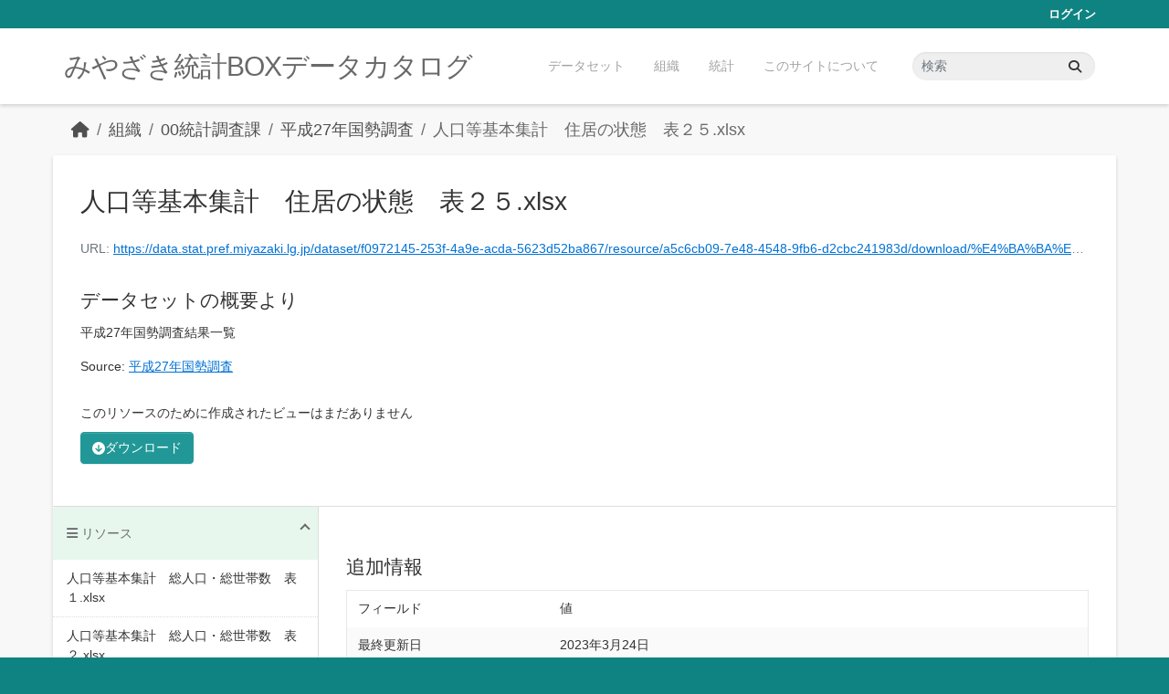

--- FILE ---
content_type: text/html; charset=utf-8
request_url: https://data.stat.pref.miyazaki.lg.jp/dataset/303/resource/a5c6cb09-7e48-4548-9fb6-d2cbc241983d
body_size: 9523
content:
<!DOCTYPE html>
<!--[if IE 9]> <html lang="ja" class="ie9"> <![endif]-->
<!--[if gt IE 8]><!--> <html lang="ja"  > <!--<![endif]-->
  <head>
    <meta charset="utf-8" />
      <meta name="csrf_field_name" content="_csrf_token" />
      <meta name="_csrf_token" content="IjQ2ZTJjZDljODNkNDViMzA3OWE5YWQ5YmJiZGI4ZTQ0NjA3NDYwOWEi.aXCGvg.b8C7jPw9AW7TfPFoYoZJ2mloyr4" />

      <meta name="generator" content="ckan 2.11.3" />
      <meta name="viewport" content="width=device-width, initial-scale=1.0">
    <title>平成27年国勢調査 - 人口等基本集計　住居の状態　表２５.xlsx - みやざき統計BOXデータカタログ</title>

    
    <link rel="shortcut icon" href="/favicon.ico" />
    
    
      
      
      
    
    


    
    <link href="/webassets/base/51d427fe_main.css" rel="stylesheet"/>
<link href="/webassets/ckanext-miyazaki-stat-theme/1172d388_custom.css" rel="stylesheet"/>
    
    <!-- Google Tag Manager -->
    <script>(function(w,d,s,l,i){w[l]=w[l]||[];w[l].push({'gtm.start':
    new Date().getTime(),event:'gtm.js'});var f=d.getElementsByTagName(s)[0],
    j=d.createElement(s),dl=l!='dataLayer'?'&l='+l:'';j.async=true;j.src=
    'https://www.googletagmanager.com/gtm.js?id='+i+dl;f.parentNode.insertBefore(j,f);
    })(window,document,'script','dataLayer','GTM-M7MT2GW');</script>
    <!-- End Google Tag Manager -->
    
    

  
  <meta property="og:title" content="平成27年国勢調査 - 人口等基本集計　住居の状態　表２５.xlsx - みやざき統計BOXデータカタログ">
  <meta property="og:description" content="平成27年国勢調査結果一覧">


  </head>

  
  <body data-site-root="https://data.stat.pref.miyazaki.lg.jp/" data-locale-root="https://data.stat.pref.miyazaki.lg.jp/" >

    
    <!-- Google Tag Manager (noscript) -->
    <noscript><iframe src="https://www.googletagmanager.com/ns.html?id=GTM-M7MT2GW"
    height="0" width="0" style="display:none;visibility:hidden"></iframe></noscript>
    <!-- End Google Tag Manager (noscript) -->
    
    <div class="visually-hidden-focusable"><a href="#content">Skip to main content</a></div>
  


  
    

 
<div class="account-masthead">
  <div class="container">
     
    <nav class="account not-authed" aria-label="Account">
      <ul class="list-unstyled">
        
        <li><a href="/user/login">ログイン</a></li>
         
      </ul>
    </nav>
     
  </div>
</div>

<header class="masthead">
  <div class="container">
      
    <nav class="navbar navbar-expand-lg navbar-light">
      <hgroup class="header-text-logo navbar-left">

      
      
      <h1>
        <a href="/">みやざき統計BOXデータカタログ</a>
      </h1>
      
      
      

       </hgroup>
      <button class="navbar-toggler" type="button" data-bs-toggle="collapse" data-bs-target="#main-navigation-toggle"
        aria-controls="main-navigation-toggle" aria-expanded="false" aria-label="Toggle navigation">
        <span class="fa fa-bars text-white"></span>
      </button>

      <div class="main-navbar collapse navbar-collapse" id="main-navigation-toggle">
        <ul class="navbar-nav ms-auto mb-2 mb-lg-0">
          
            
<li><a href="/dataset/">データセット</a></li><li><a href="/organization/">組織</a></li><li><a href="/group/">統計</a></li><li><a href="/about">このサイトについて</a></li>

          </ul>

      
      
          <form class="d-flex site-search" action="/dataset/" method="get">
              <label class="d-none" for="field-sitewide-search">Search Datasets...</label>
              <input id="field-sitewide-search" class="form-control me-2"  type="text" name="q" placeholder="検索" aria-label="データセット検索..."/>
              <button class="btn" type="submit" aria-label="Submit"><i class="fa fa-search"></i></button>
          </form>
      
      </div>
    </nav>
  </div>
</header>

  
    <div class="main">
      <div id="content" class="container">
        
          
            <div class="flash-messages">
              
                
              
            </div>
          

          
            <div class="toolbar" role="navigation" aria-label="Breadcrumb">
              
                
                  <ol class="breadcrumb">
                    
<li class="home"><a href="/" aria-label="ホーム"><i class="fa fa-home"></i><span> ホーム</span></a></li>
                    
  
  
    
    
      
      
      <li><a href="/organization/">組織</a></li>
      <li><a href="/organization/tokei" title="00統計調査課">00統計調査課</a></li>
    
    <li><a href="/dataset/303" title="平成27年国勢調査">平成27年国勢調査</a></li>
  

  <li class="active"><a href="" title="人口等基本集計　住居の状態　表２５.xlsx">人口等基本集計　住居の状態　表２５.xlsx</a></li>

                  </ol>
                
              
            </div>
          

          <div class="row wrapper">
            
            
  
    <section class="module module-resource" role="complementary">
      
      <div class="module-content">
        <div class="actions">
          
<ul class="d-flex flex-wrap gap-1">
  
  
  
  
  
  <li>
    <div class="btn-group">
      <a class="btn btn-primary resource-url-analytics" href="https://data.stat.pref.miyazaki.lg.jp/dataset/f0972145-253f-4a9e-acda-5623d52ba867/resource/a5c6cb09-7e48-4548-9fb6-d2cbc241983d/download/%E4%BA%BA%E5%8F%A3%E7%AD%89%E5%9F%BA%E6%9C%AC%E9%9B%86%E8%A8%88%E3%80%80%E4%BD%8F%E5%B1%85%E3%81%AE%E7%8A%B6%E6%85%8B%E3%80%80%E8%A1%A8%EF%BC%92%EF%BC%95.xlsx">
        
        <i class="fa fa-arrow-circle-down"></i> ダウンロード
        
      </a>
      
    </div>
  </li>
  
  
</ul>

        </div>
        
          <h1 class="page-heading" title="人口等基本集計　住居の状態　表２５.xlsx">人口等基本集計　住居の状態　表２５.xlsx</h1>
          
            
              <p class="text-muted ellipsis">URL: <a class="resource-url-analytics" href="https://data.stat.pref.miyazaki.lg.jp/dataset/f0972145-253f-4a9e-acda-5623d52ba867/resource/a5c6cb09-7e48-4548-9fb6-d2cbc241983d/download/%E4%BA%BA%E5%8F%A3%E7%AD%89%E5%9F%BA%E6%9C%AC%E9%9B%86%E8%A8%88%E3%80%80%E4%BD%8F%E5%B1%85%E3%81%AE%E7%8A%B6%E6%85%8B%E3%80%80%E8%A1%A8%EF%BC%92%EF%BC%95.xlsx" title="https://data.stat.pref.miyazaki.lg.jp/dataset/f0972145-253f-4a9e-acda-5623d52ba867/resource/a5c6cb09-7e48-4548-9fb6-d2cbc241983d/download/%E4%BA%BA%E5%8F%A3%E7%AD%89%E5%9F%BA%E6%9C%AC%E9%9B%86%E8%A8%88%E3%80%80%E4%BD%8F%E5%B1%85%E3%81%AE%E7%8A%B6%E6%85%8B%E3%80%80%E8%A1%A8%EF%BC%92%EF%BC%95.xlsx">https://data.stat.pref.miyazaki.lg.jp/dataset/f0972145-253f-4a9e-acda-5623d52ba867/resource/a5c6cb09-7e48-4548-9fb6-d2cbc241983d/download/%E4%BA%BA%E5%8F%A3%E7%AD%89%E5%9F%BA%E6%9C%AC%E9%9B%86%E8%A8%88%E3%80%80%E4%BD%8F%E5%B1%85%E3%81%AE%E7%8A%B6%E6%85%8B%E3%80%80%E8%A1%A8%EF%BC%92%EF%BC%95.xlsx</a></p>
            
          
          <div class="prose notes" property="rdfs:label">
            
            
              <h3>データセットの概要より</h3>
              <blockquote>平成27年国勢調査結果一覧</blockquote>
              <p>Source: <a href="/dataset/303">平成27年国勢調査</a><p>
            
          </div>
        
      
      
        
          
        
          
            <div class="resource-view">
              
                
                <div class="data-viewer-info">
                  <p>このリソースのために作成されたビューはまだありません</p>
                  
                </div>
              
            </div>
          
        </div>
      
      
      
    </section>
  


            
              <aside class="secondary col-md-3">
                
                

  
    



  
    <section class="module module-narrow resources">
      
        
          <h2 class="module-heading"><i class="fa fa-bars"></i> リソース</h2>
        
        
          <ul class="list-unstyled nav nav-simple">
            
              
              
                <li class="nav-item">
                  <a href="/dataset/303/resource/d04bb76c-50f8-4ea4-bf23-6542df4bca0c" title="人口等基本集計　総人口・総世帯数　表１.xlsx">人口等基本集計　総人口・総世帯数　表１.xlsx</a>
                </li>
              
            
              
              
                <li class="nav-item">
                  <a href="/dataset/303/resource/7c4d3cd0-e45e-42eb-909e-a15158dc7e3d" title="人口等基本集計　総人口・総世帯数　表２.xlsx">人口等基本集計　総人口・総世帯数　表２.xlsx</a>
                </li>
              
            
              
              
                <li class="nav-item">
                  <a href="/dataset/303/resource/88e1145f-aa91-4cbf-a1de-bd4ce53abe9e" title="人口等基本集計　男女・年齢・配偶関係　表３－１.xlsx">人口等基本集計　男女・年齢・配偶関係　表３－１.xlsx</a>
                </li>
              
            
              
              
                <li class="nav-item">
                  <a href="/dataset/303/resource/96c80304-fff1-4664-8067-53061598ffa9" title="人口等基本集計　男女・年齢・配偶関係　表３－２.xlsx">人口等基本集計　男女・年齢・配偶関係　表３－２.xlsx</a>
                </li>
              
            
              
              
                <li class="nav-item">
                  <a href="/dataset/303/resource/d11a91aa-bdf3-439b-81b9-3d014f3e15ff" title="人口等基本集計　男女・年齢・配偶関係　表４－２.xlsx">人口等基本集計　男女・年齢・配偶関係　表４－２.xlsx</a>
                </li>
              
            
              
              
                <li class="nav-item">
                  <a href="/dataset/303/resource/9da8f947-8ec8-4771-822b-41b9452879ad" title="人口等基本集計　男女・年齢・配偶関係　表４－３.xlsx">人口等基本集計　男女・年齢・配偶関係　表４－３.xlsx</a>
                </li>
              
            
              
              
                <li class="nav-item">
                  <a href="/dataset/303/resource/68e753af-d530-4635-8196-91c9db5cefdb" title="人口等基本集計　男女・年齢・配偶関係　表５－１.xlsx">人口等基本集計　男女・年齢・配偶関係　表５－１.xlsx</a>
                </li>
              
            
              
              
                <li class="nav-item">
                  <a href="/dataset/303/resource/46c18bd2-a06a-43c1-b6c1-1c16bdf672a5" title="人口等基本集計　男女・年齢・配偶関係　表５－２.xlsx">人口等基本集計　男女・年齢・配偶関係　表５－２.xlsx</a>
                </li>
              
            
              
              
                <li class="nav-item">
                  <a href="/dataset/303/resource/82e8ed34-90df-49fb-aa0b-8da731726d0b" title="人口等基本集計　世帯数・世帯人員　表６.xlsx">人口等基本集計　世帯数・世帯人員　表６.xlsx</a>
                </li>
              
            
              
              
                <li class="nav-item">
                  <a href="/dataset/303/resource/3151f30e-5d51-478d-9df8-afd0b08acd24" title="人口等基本集計　世帯数・世帯人員　表７.xlsx">人口等基本集計　世帯数・世帯人員　表７.xlsx</a>
                </li>
              
            
              
              
                <li class="nav-item">
                  <a href="/dataset/303/resource/b4546a05-1d61-4781-80a3-3044afc3e482" title="人口等基本集計　世帯数・世帯人員　表８－２.xlsx">人口等基本集計　世帯数・世帯人員　表８－２.xlsx</a>
                </li>
              
            
              
              
                <li class="nav-item">
                  <a href="/dataset/303/resource/05aeef59-a5f5-4fa1-8bbf-70a6951095fb" title="人口等基本集計　世帯数・世帯人員　表８－３.xlsx">人口等基本集計　世帯数・世帯人員　表８－３.xlsx</a>
                </li>
              
            
              
              
                <li class="nav-item">
                  <a href="/dataset/303/resource/0fe00b3c-07d1-4b81-aa5f-8efb6dc0d58d" title="人口等基本集計　世帯の家族類型・世帯主との続き柄　表９.xlsx">人口等基本集計　世帯の家族類型・世帯主との続...</a>
                </li>
              
            
              
              
                <li class="nav-item">
                  <a href="/dataset/303/resource/aaf08901-7f0d-49c7-9617-d5bd5a937d90" title="人口等基本集計　世帯の家族類型・世帯主との続き柄　表１０.xlsx">人口等基本集計　世帯の家族類型・世帯主との続...</a>
                </li>
              
            
              
              
                <li class="nav-item">
                  <a href="/dataset/303/resource/968ff303-bf39-4091-8782-7f9464052ad3" title="人口等基本集計　世帯の家族類型・世帯主との続き柄　表１１.xlsx">人口等基本集計　世帯の家族類型・世帯主との続...</a>
                </li>
              
            
              
              
                <li class="nav-item">
                  <a href="/dataset/303/resource/39aeb2d9-4b87-40aa-8b40-52207c8301d5" title="人口等基本集計　世帯の家族類型・世帯主との続き柄　表１３－１.xlsx">人口等基本集計　世帯の家族類型・世帯主との続...</a>
                </li>
              
            
              
              
                <li class="nav-item">
                  <a href="/dataset/303/resource/1152e034-4efa-49b7-a133-075012d1ed89" title="人口等基本集計　世帯の家族類型・世帯主との続き柄　表１３－２.xlsx">人口等基本集計　世帯の家族類型・世帯主との続...</a>
                </li>
              
            
              
              
                <li class="nav-item">
                  <a href="/dataset/303/resource/19d81174-7a3d-46ef-a070-c463296c0804" title="人口等基本集計　世帯の家族類型・世帯主との続き柄　表１４－１.xlsx">人口等基本集計　世帯の家族類型・世帯主との続...</a>
                </li>
              
            
              
              
                <li class="nav-item">
                  <a href="/dataset/303/resource/a17257d4-4b6f-4f27-b6a2-6872614c7b3e" title="人口等基本集計　世帯の家族類型・世帯主との続き柄　表１６－１.xlsx">人口等基本集計　世帯の家族類型・世帯主との続...</a>
                </li>
              
            
              
              
                <li class="nav-item">
                  <a href="/dataset/303/resource/75adb1d9-dc82-44e9-a08d-69ed91431166" title="人口等基本集計　世帯の家族類型・世帯主との続き柄　表１６－２.xlsx">人口等基本集計　世帯の家族類型・世帯主との続...</a>
                </li>
              
            
              
              
                <li class="nav-item">
                  <a href="/dataset/303/resource/348c176a-a8e4-4461-a4c6-c5e4616829e3" title="人口等基本集計　住居の状態　表１８－１　１世帯当たり人員.xlsx">人口等基本集計　住居の状態　表１８－１　１世...</a>
                </li>
              
            
              
              
                <li class="nav-item">
                  <a href="/dataset/303/resource/d85ef61a-62e3-44d2-9092-e77a353f25ff" title="人口等基本集計　住居の状態　表１８－１　一般世帯人員.xlsx">人口等基本集計　住居の状態　表１８－１　一般...</a>
                </li>
              
            
              
              
                <li class="nav-item">
                  <a href="/dataset/303/resource/8d1a9c47-0722-4f49-9809-33d3c0eaa628" title="人口等基本集計　住居の状態　表１８－１　一般世帯数.xlsx">人口等基本集計　住居の状態　表１８－１　一般世帯数.xlsx</a>
                </li>
              
            
              
              
                <li class="nav-item">
                  <a href="/dataset/303/resource/8b7c7b37-d300-4cd2-9f3b-eb85adbb654b" title="人口等基本集計　住居の状態　表１８－２　１世帯当たり人員.xlsx">人口等基本集計　住居の状態　表１８－２　１世...</a>
                </li>
              
            
              
              
                <li class="nav-item">
                  <a href="/dataset/303/resource/122b15c3-8ead-4d06-b10f-e4808e1947b2" title="人口等基本集計　住居の状態　表１８－２　一般世帯人員.xlsx">人口等基本集計　住居の状態　表１８－２　一般...</a>
                </li>
              
            
              
              
                <li class="nav-item">
                  <a href="/dataset/303/resource/f17fe412-4583-4254-884f-3e200e8db9ba" title="人口等基本集計　住居の状態　表１８－２　一般世帯数.xlsx">人口等基本集計　住居の状態　表１８－２　一般世帯数.xlsx</a>
                </li>
              
            
              
              
                <li class="nav-item">
                  <a href="/dataset/303/resource/026e525b-e760-4b88-8b4b-8c01194a1a97" title="人口等基本集計　住居の状態　表１９－１.xlsx">人口等基本集計　住居の状態　表１９－１.xlsx</a>
                </li>
              
            
              
              
                <li class="nav-item">
                  <a href="/dataset/303/resource/77867e93-6e02-4858-9586-12e6911ed5cc" title="人口等基本集計　住居の状態　表１９－２.xlsx">人口等基本集計　住居の状態　表１９－２.xlsx</a>
                </li>
              
            
              
              
                <li class="nav-item">
                  <a href="/dataset/303/resource/8d66e8d6-f638-4f8f-988e-68f21abc748d" title="人口等基本集計　住居の状態　表２０.xlsx">人口等基本集計　住居の状態　表２０.xlsx</a>
                </li>
              
            
              
              
                <li class="nav-item">
                  <a href="/dataset/303/resource/c4104d0b-882f-4a95-81fa-a0ea2067d2f5" title="人口等基本集計　住居の状態　表２１.xlsx">人口等基本集計　住居の状態　表２１.xlsx</a>
                </li>
              
            
              
              
                <li class="nav-item">
                  <a href="/dataset/303/resource/38aa2e8f-2784-4762-8e25-9fe6ebf6c209" title="人口等基本集計　住居の状態　表２３.xlsx">人口等基本集計　住居の状態　表２３.xlsx</a>
                </li>
              
            
              
              
                <li class="nav-item">
                  <a href="/dataset/303/resource/5864fc17-cc0e-4e12-8bd6-aa29b28204d2" title="人口等基本集計　住居の状態　表２４－１.xlsx">人口等基本集計　住居の状態　表２４－１.xlsx</a>
                </li>
              
            
              
              
                <li class="nav-item">
                  <a href="/dataset/303/resource/d35dc862-39dd-4816-823d-cf4d445b36be" title="人口等基本集計　住居の状態　表２４－２.xlsx">人口等基本集計　住居の状態　表２４－２.xlsx</a>
                </li>
              
            
              
              
                <li class="nav-item active">
                  <a href="#" title="人口等基本集計　住居の状態　表２５.xlsx">人口等基本集計　住居の状態　表２５.xlsx</a>
                </li>
              
            
              
              
                <li class="nav-item">
                  <a href="/dataset/303/resource/f2574014-8008-4771-97f1-74c7a6bfe61c" title="人口等基本集計　住居の状態　表２６－１.xlsx">人口等基本集計　住居の状態　表２６－１.xlsx</a>
                </li>
              
            
              
              
                <li class="nav-item">
                  <a href="/dataset/303/resource/4ef1f02d-38e4-478b-b834-7a42970e8936" title="人口等基本集計　住居の状態　表２６－２.xlsx">人口等基本集計　住居の状態　表２６－２.xlsx</a>
                </li>
              
            
              
              
                <li class="nav-item">
                  <a href="/dataset/303/resource/35739987-ed5b-4549-869a-88cd9554213b" title="人口等基本集計　住居の状態　表２７.xlsx">人口等基本集計　住居の状態　表２７.xlsx</a>
                </li>
              
            
              
              
                <li class="nav-item">
                  <a href="/dataset/303/resource/fdefc43d-8198-420c-ad2e-41b9d592a894" title="人口等基本等集計　高齢世帯員の有無による世帯の類型　表２８.xlsx">人口等基本等集計　高齢世帯員の有無による世帯...</a>
                </li>
              
            
              
              
                <li class="nav-item">
                  <a href="/dataset/303/resource/5b50d8c6-8745-421c-ae84-39a18f1c31f5" title="人口等基本集計　高齢世帯員のいる世帯　表２９.xlsx">人口等基本集計　高齢世帯員のいる世帯　表２９.xlsx</a>
                </li>
              
            
              
              
                <li class="nav-item">
                  <a href="/dataset/303/resource/5552509c-0e94-41e7-bc55-77e250d80719" title="人口等基本集計　高齢世帯員のいる世帯　表３０－１.xlsx">人口等基本集計　高齢世帯員のいる世帯　表３０－１.xlsx</a>
                </li>
              
            
              
              
                <li class="nav-item">
                  <a href="/dataset/303/resource/e767b664-4d6c-4f1c-a24d-d1a27b69f3bd" title="人口等基本集計　高齢世帯員のいる世帯　表３０－２.xlsx">人口等基本集計　高齢世帯員のいる世帯　表３０－２.xlsx</a>
                </li>
              
            
              
              
                <li class="nav-item">
                  <a href="/dataset/303/resource/fdf47391-17f2-476c-941d-fcdd81998b5b" title="人口等基本集計　高齢世帯員のいる世帯　表３１.xlsx">人口等基本集計　高齢世帯員のいる世帯　表３１.xlsx</a>
                </li>
              
            
              
              
                <li class="nav-item">
                  <a href="/dataset/303/resource/86c447c1-795a-4509-8980-650e6f1ec653" title="人口等基本集計　高齢世帯員のいる世帯　表３２－１.xlsx">人口等基本集計　高齢世帯員のいる世帯　表３２－１.xlsx</a>
                </li>
              
            
              
              
                <li class="nav-item">
                  <a href="/dataset/303/resource/2de6e332-34b1-4e80-97c0-10c74495c899" title="人口等基本集計　高齢世帯員のいる世帯　表３２－２.xlsx">人口等基本集計　高齢世帯員のいる世帯　表３２－２.xlsx</a>
                </li>
              
            
              
              
                <li class="nav-item">
                  <a href="/dataset/303/resource/b6dc8e68-fc23-4cab-a09c-9d99c638325e" title="人口等基本集計　高齢世帯員のいる世帯　表３３－１　１世帯当たり人員.xlsx">人口等基本集計　高齢世帯員のいる世帯　表３３...</a>
                </li>
              
            
              
              
                <li class="nav-item">
                  <a href="/dataset/303/resource/c131e529-1efa-46fc-84b4-a684422d09b0" title="人口等基本集計　高齢世帯員のいる世帯　表３３－１　一般世帯人員・一般世帯数.xlsx">人口等基本集計　高齢世帯員のいる世帯　表３３...</a>
                </li>
              
            
              
              
                <li class="nav-item">
                  <a href="/dataset/303/resource/0c02a4c5-676a-427b-a24f-1afa8707cff3" title="人口等基本集計　高齢世帯員のいる世帯　表３４－１　1世帯当たり人員，65歳以上世帯員がいる一般世帯の1世帯当たり人員.xlsx">人口等基本集計　高齢世帯員のいる世帯　表３４...</a>
                </li>
              
            
              
              
                <li class="nav-item">
                  <a href="/dataset/303/resource/acb3aef6-775a-4802-b3e3-a7d7e1bb5e0d" title="人口等基本集計　高齢世帯員のいる世帯　表３４－２　1世帯当たり人員，65歳以上世帯員がいる一般世帯の1世帯当たり人員.xlsx">人口等基本集計　高齢世帯員のいる世帯　表３４...</a>
                </li>
              
            
              
              
                <li class="nav-item">
                  <a href="/dataset/303/resource/d1c779b8-52ac-455b-989f-488197624fd8" title="人口等基本集計　高齢世帯員のいる世帯　表３４－１　一般世帯数，一般世帯人員，65歳以上世帯員がいる一般世帯数・一般世帯人員，65歳以上世帯人員.xlsx">人口等基本集計　高齢世帯員のいる世帯　表３４...</a>
                </li>
              
            
              
              
                <li class="nav-item">
                  <a href="/dataset/303/resource/1e548015-0c04-4fbf-bdc8-38829a8c4576" title="人口等基本集計　高齢世帯員のいる世帯　表３４－２　一般世帯数，一般世帯人員，65歳以上世帯員がいる一般世帯数・一般世帯人員，65歳以上世帯人員.xlsx">人口等基本集計　高齢世帯員のいる世帯　表３４...</a>
                </li>
              
            
              
              
                <li class="nav-item">
                  <a href="/dataset/303/resource/7b230007-e723-4594-8a4b-83aff86ca0d1" title="人口等基本集計　高齢夫婦世帯　表３５.xlsx">人口等基本集計　高齢夫婦世帯　表３５.xlsx</a>
                </li>
              
            
              
              
                <li class="nav-item">
                  <a href="/dataset/303/resource/d952b658-9dbf-44fa-b4e4-a6a4e6f4d394" title="人口等基本集計　高齢夫婦世帯　表３６－１.xlsx">人口等基本集計　高齢夫婦世帯　表３６－１.xlsx</a>
                </li>
              
            
              
              
                <li class="nav-item">
                  <a href="/dataset/303/resource/1aa0d738-9485-44d2-8067-1a11dbd36cf4" title="人口等基本集計　高齢夫婦世帯　表３６－２.xlsx">人口等基本集計　高齢夫婦世帯　表３６－２.xlsx</a>
                </li>
              
            
              
              
                <li class="nav-item">
                  <a href="/dataset/303/resource/b52c44b6-65cf-487c-adae-415a5493d49e" title="人口等基本集計　高齢夫婦世帯　表３７.xlsx">人口等基本集計　高齢夫婦世帯　表３７.xlsx</a>
                </li>
              
            
              
              
                <li class="nav-item">
                  <a href="/dataset/303/resource/b023e346-62bf-4489-88e3-8379ea6853d1" title="人口等基本集計　外国人　表３８.xlsx">人口等基本集計　外国人　表３８.xlsx</a>
                </li>
              
            
              
              
                <li class="nav-item">
                  <a href="/dataset/303/resource/ae6b451a-573e-4aa7-8b01-5c9584cf85e6" title="人口等基本集計　外国人　表３９.xlsx">人口等基本集計　外国人　表３９.xlsx</a>
                </li>
              
            
              
              
                <li class="nav-item">
                  <a href="/dataset/303/resource/4ddb84af-8f49-4dcf-8377-7629e3db72d7" title="人口等基本集計　外国人　表４０.xlsx">人口等基本集計　外国人　表４０.xlsx</a>
                </li>
              
            
              
              
                <li class="nav-item">
                  <a href="/dataset/303/resource/82593e94-d4a0-41f5-9e40-35b71f62da12" title="人口等基本集計　外国人　表４１.xlsx">人口等基本集計　外国人　表４１.xlsx</a>
                </li>
              
            
              
              
                <li class="nav-item">
                  <a href="/dataset/303/resource/276de682-66c0-4ff5-8d29-02147f2afe3c" title="人口等基本集計　外国人　表４２.xlsx">人口等基本集計　外国人　表４２.xlsx</a>
                </li>
              
            
              
              
                <li class="nav-item">
                  <a href="/dataset/303/resource/f188d70c-d1cd-4968-9fb6-9f78281f8f68" title="人口等基本集計　世帯の家族類型・世帯主との続き柄　表１４－２.xlsx">人口等基本集計　世帯の家族類型・世帯主との続...</a>
                </li>
              
            
              
              
                <li class="nav-item">
                  <a href="/dataset/303/resource/5c05f26f-f6ed-4243-91eb-45f67965041e" title="就業状態等基本集計　労働力状態・産業・職業・従業上の地位　表１－１.xlsx">就業状態等基本集計　労働力状態・産業・職業・...</a>
                </li>
              
            
              
              
                <li class="nav-item">
                  <a href="/dataset/303/resource/8a99ceef-2772-4389-ba13-07f58c869b75" title="就業状態等基本集計　労働力状態・産業・職業・従業上の地位　表１－２.xlsx">就業状態等基本集計　労働力状態・産業・職業・...</a>
                </li>
              
            
              
              
                <li class="nav-item">
                  <a href="/dataset/303/resource/5c0d0fc6-f114-490b-9eb3-6d8b94235215" title="就業状態等基本集計　労働力状態・産業・職業・従業上の地位　表１－３.xlsx">就業状態等基本集計　労働力状態・産業・職業・...</a>
                </li>
              
            
              
              
                <li class="nav-item">
                  <a href="/dataset/303/resource/1767b82d-0138-43f1-bd6a-02c90d31f06d" title="就業状態等基本集計　労働力状態・産業・職業・従業上の地位　表２－１.xlsx">就業状態等基本集計　労働力状態・産業・職業・...</a>
                </li>
              
            
              
              
                <li class="nav-item">
                  <a href="/dataset/303/resource/18341c3b-34a7-4a70-bc8a-748dfc0f40a8" title="就業状態等基本集計　労働力状態・産業・職業・従業上の地位　表２－２.xlsx">就業状態等基本集計　労働力状態・産業・職業・...</a>
                </li>
              
            
              
              
                <li class="nav-item">
                  <a href="/dataset/303/resource/0c73b7be-a024-4e42-9a3d-62e81e16094c" title="就業状態等基本集計　労働力状態・産業・職業・従業上の地位　表３－１.xlsx">就業状態等基本集計　労働力状態・産業・職業・...</a>
                </li>
              
            
              
              
                <li class="nav-item">
                  <a href="/dataset/303/resource/86575256-b92b-4fe0-9283-a2bbce3c9e4f" title="就業状態等基本集計　労働力状態・産業・職業・従業上の地位　表３－２.xlsx">就業状態等基本集計　労働力状態・産業・職業・...</a>
                </li>
              
            
              
              
                <li class="nav-item">
                  <a href="/dataset/303/resource/ebdf99b7-d3d2-4944-b2a8-994e7986c02a" title="就業状態等基本集計　労働力状態・産業・職業・従業上の地位　表４.xlsx">就業状態等基本集計　労働力状態・産業・職業・...</a>
                </li>
              
            
              
              
                <li class="nav-item">
                  <a href="/dataset/303/resource/082dba91-ee8e-433c-be81-b3e0821fb81a" title="就業状態等基本集計　労働力状態・産業・職業・従業上の地位　表５－１.xlsx">就業状態等基本集計　労働力状態・産業・職業・...</a>
                </li>
              
            
              
              
                <li class="nav-item">
                  <a href="/dataset/303/resource/bf670253-bfc1-4c11-b160-6069519fe949" title="就業状態等基本集計　労働力状態・産業・職業・従業上の地位　表５－２.xlsx">就業状態等基本集計　労働力状態・産業・職業・...</a>
                </li>
              
            
              
              
                <li class="nav-item">
                  <a href="/dataset/303/resource/77c274bf-bb85-421c-a2fc-a28330ac20ec" title="就業状態等基本集計　労働力状態・産業・職業・従業上の地位　表６－１.xlsx">就業状態等基本集計　労働力状態・産業・職業・...</a>
                </li>
              
            
              
              
                <li class="nav-item">
                  <a href="/dataset/303/resource/3a473dad-b073-4d61-9159-fa6d699bdccb" title="就業状態等基本集計　労働力状態・産業・職業・従業上の地位　表６－２.xlsx">就業状態等基本集計　労働力状態・産業・職業・...</a>
                </li>
              
            
              
              
                <li class="nav-item">
                  <a href="/dataset/303/resource/1d757620-65ee-4e1d-9031-713e4eec9afd" title="就業状態等基本集計　労働力状態・産業・職業・従業上の地位　表６－３.xlsx">就業状態等基本集計　労働力状態・産業・職業・...</a>
                </li>
              
            
              
              
                <li class="nav-item">
                  <a href="/dataset/303/resource/d75d7f45-04eb-4a2f-bb74-0f98cf30831b" title="就業状態等基本集計　労働力状態・産業・職業・従業上の地位　表７.xlsx">就業状態等基本集計　労働力状態・産業・職業・...</a>
                </li>
              
            
              
              
                <li class="nav-item">
                  <a href="/dataset/303/resource/9e9c5c1d-cdd2-4f41-95be-e0247246e0b4" title="就業状態等基本集計　労働力状態・産業・職業・従業上の地位　表８－１.xlsx">就業状態等基本集計　労働力状態・産業・職業・...</a>
                </li>
              
            
              
              
                <li class="nav-item">
                  <a href="/dataset/303/resource/0bbfc1ae-f34f-4204-90b1-f38f29721ea5" title="就業状態等基本集計　労働力状態・産業・職業・従業上の地位　表８－２.xlsx">就業状態等基本集計　労働力状態・産業・職業・...</a>
                </li>
              
            
              
              
                <li class="nav-item">
                  <a href="/dataset/303/resource/5258e1e4-6a88-45e9-8e32-ebdaef624b51" title="就業状態等基本集計　労働力状態・産業・職業・従業上の地位　表９－１.xlsx">就業状態等基本集計　労働力状態・産業・職業・...</a>
                </li>
              
            
              
              
                <li class="nav-item">
                  <a href="/dataset/303/resource/2c1bdeb1-4479-4bfa-a1d1-100b1346cbf3" title="就業状態等基本集計　労働力状態・産業・職業・従業上の地位　表９－２.xlsx">就業状態等基本集計　労働力状態・産業・職業・...</a>
                </li>
              
            
              
              
                <li class="nav-item">
                  <a href="/dataset/303/resource/898d4ed0-f694-4821-85ca-449e73a1170a" title="就業状態等基本集計　労働力状態・産業・職業・従業上の地位　表９－３.xlsx">就業状態等基本集計　労働力状態・産業・職業・...</a>
                </li>
              
            
              
              
                <li class="nav-item">
                  <a href="/dataset/303/resource/7a3471bb-96fa-4ec6-96f5-4f03881bd3d9" title="就業状態等基本集計　労働力状態・産業・職業・従業上の地位　表１０－１.xlsx">就業状態等基本集計　労働力状態・産業・職業・...</a>
                </li>
              
            
              
              
                <li class="nav-item">
                  <a href="/dataset/303/resource/ec96687d-3d5f-4188-a520-5fbe5419c7c3" title="就業状態等基本集計　労働力状態・産業・職業・従業上の地位　表１０－２.xlsx">就業状態等基本集計　労働力状態・産業・職業・...</a>
                </li>
              
            
              
              
                <li class="nav-item">
                  <a href="/dataset/303/resource/5fcf7536-b1f4-4cfd-b25b-9e1945207f60" title="就業状態等基本集計　世帯主との続き柄・労働力状態　表１１.xlsx">就業状態等基本集計　世帯主との続き柄・労働力...</a>
                </li>
              
            
              
              
                <li class="nav-item">
                  <a href="/dataset/303/resource/1d4ab450-d933-4b65-9cea-2d233db18459" title="就業状態等基本集計　世帯の家族類型・労働力状態　表１２.xlsx">就業状態等基本集計　世帯の家族類型・労働力状...</a>
                </li>
              
            
              
              
                <li class="nav-item">
                  <a href="/dataset/303/resource/8d87219b-6448-40df-94d9-a52d4c739555" title="就業状態等基本集計　世帯の家族類型・労働力状態　表１3.xlsx">就業状態等基本集計　世帯の家族類型・労働力状...</a>
                </li>
              
            
              
              
                <li class="nav-item">
                  <a href="/dataset/303/resource/32d7f8a2-963b-45b8-8ee3-c2a0dc70e8b3" title="就業状態等基本集計　世帯の家族類型・労働力状態　表１４.xlsx">就業状態等基本集計　世帯の家族類型・労働力状...</a>
                </li>
              
            
              
              
                <li class="nav-item">
                  <a href="/dataset/303/resource/d4cf6d69-07b1-4cab-bade-db712d02632d" title="就業状態等基本集計　世帯の家族類型・労働力状態　表１５.xlsx">就業状態等基本集計　世帯の家族類型・労働力状...</a>
                </li>
              
            
              
              
                <li class="nav-item">
                  <a href="/dataset/303/resource/b584fcfd-63f1-4749-a49e-ba9fa67b5403" title="就業状態等基本集計　親（夫婦）の労働力状態・子供　表１６.xlsx">就業状態等基本集計　親（夫婦）の労働力状態・...</a>
                </li>
              
            
              
              
                <li class="nav-item">
                  <a href="/dataset/303/resource/e1e8ebf1-6ab4-4484-b61d-2afc86996c36" title="就業状態等基本集計　親（夫婦）の労働力状態・子供　表１７.xlsx">就業状態等基本集計　親（夫婦）の労働力状態・...</a>
                </li>
              
            
              
              
                <li class="nav-item">
                  <a href="/dataset/303/resource/2a242c38-66e4-41a8-bf4c-d783876490a4" title="就業状態等基本集計　親（夫婦）の労働力状態・子供　表１８－２.xlsx">就業状態等基本集計　親（夫婦）の労働力状態・...</a>
                </li>
              
            
              
              
                <li class="nav-item">
                  <a href="/dataset/303/resource/a15042b2-215f-480b-bf6f-1e6cb68e235a" title="就業状態等基本集計　親（夫婦）の労働力状態・子供　表１９.xlsx">就業状態等基本集計　親（夫婦）の労働力状態・...</a>
                </li>
              
            
              
              
                <li class="nav-item">
                  <a href="/dataset/303/resource/1547b24f-0d6b-4385-bf90-a8e50bc3f19f" title="就業状態等基本集計　親（夫婦）の労働力状態・子供　表２０.xlsx">就業状態等基本集計　親（夫婦）の労働力状態・...</a>
                </li>
              
            
              
              
                <li class="nav-item">
                  <a href="/dataset/303/resource/15866d87-6d2d-46fc-8dfa-a3e8d5de1198" title="就業状態等基本集計　夫婦の年齢・労働力状態　表２１.xlsx">就業状態等基本集計　夫婦の年齢・労働力状態　表２１.xlsx</a>
                </li>
              
            
              
              
                <li class="nav-item">
                  <a href="/dataset/303/resource/881b9cda-e24b-48a3-9950-d7fb1f8af27c" title="就業状態等基本集計　夫婦の年齢・労働力状態　表２２.xlsx">就業状態等基本集計　夫婦の年齢・労働力状態　表２２.xlsx</a>
                </li>
              
            
              
              
                <li class="nav-item">
                  <a href="/dataset/303/resource/43b569bf-f59a-42aa-855a-dba4f724006d" title="就業状態等基本集計　夫婦の年齢・労働力状態　表２３.xlsx">就業状態等基本集計　夫婦の年齢・労働力状態　表２３.xlsx</a>
                </li>
              
            
              
              
                <li class="nav-item">
                  <a href="/dataset/303/resource/4c89e0b3-a174-44e0-8223-85647e5ef1bd" title="就業状態等基本集計　夫婦の年齢・労働力状態　表２４.xlsx">就業状態等基本集計　夫婦の年齢・労働力状態　表２４.xlsx</a>
                </li>
              
            
              
              
                <li class="nav-item">
                  <a href="/dataset/303/resource/f304ccf1-7715-4cee-89d6-fcca6505908f" title="就業状態等基本集計　住居の状態･労働力状態　表２５.xlsx">就業状態等基本集計　住居の状態･労働力状態　表２５.xlsx</a>
                </li>
              
            
              
              
                <li class="nav-item">
                  <a href="/dataset/303/resource/54496c6d-2997-45d4-88f0-7fac749da0bb" title="就業状態等基本集計　住居の状態･労働力状態　表２６.xlsx">就業状態等基本集計　住居の状態･労働力状態　表２６.xlsx</a>
                </li>
              
            
              
              
                <li class="nav-item">
                  <a href="/dataset/303/resource/6a049298-fd35-4f07-ac0f-768169013074" title="就業状態等基本集計　都市計画の地域区分　表２７－2.xlsx">就業状態等基本集計　都市計画の地域区分　表２７－2.xlsx</a>
                </li>
              
            
              
              
                <li class="nav-item">
                  <a href="/dataset/303/resource/de780b3a-3f36-4e10-8758-01fa55bd95b5" title="就業状態等基本集計　都市計画の地域区分　表２８－１.xlsx">就業状態等基本集計　都市計画の地域区分　表２８－１.xlsx</a>
                </li>
              
            
              
              
                <li class="nav-item">
                  <a href="/dataset/303/resource/678b652c-99ba-45d7-92fa-3f3a88ca09d9" title="就業状態等基本集計　都市計画の地域区分　表２８－２.xlsx">就業状態等基本集計　都市計画の地域区分　表２８－２.xlsx</a>
                </li>
              
            
              
              
                <li class="nav-item">
                  <a href="/dataset/303/resource/c8d6fb44-0ed7-4491-843f-99f7274104cb" title="就業状態等基本集計　都市計画の地域区分　表２９.xlsx">就業状態等基本集計　都市計画の地域区分　表２９.xlsx</a>
                </li>
              
            
              
              
                <li class="nav-item">
                  <a href="/dataset/303/resource/fc61eaa8-ab0e-40d2-95c8-6b67f4116a58" title="就業状態等基本集計　外国人の労働力状態・産業・職業　表３０－２.xlsx">就業状態等基本集計　外国人の労働力状態・産業...</a>
                </li>
              
            
              
              
                <li class="nav-item">
                  <a href="/dataset/303/resource/b9487963-ce7e-4288-8891-573955b48d8e" title="就業状態等基本集計　外国人の労働力状態・産業・職業　表３０－３.xlsx">就業状態等基本集計　外国人の労働力状態・産業...</a>
                </li>
              
            
              
              
                <li class="nav-item">
                  <a href="/dataset/303/resource/46a5912d-bded-4b8a-87a6-d0236a21ed8b" title="就業状態等基本集計　外国人の労働力状態・産業・職業　表３１－２.xlsx">就業状態等基本集計　外国人の労働力状態・産業...</a>
                </li>
              
            
              
              
                <li class="nav-item">
                  <a href="/dataset/303/resource/6054ebff-9a90-4db1-a8ee-a6e5d1c5608d" title="就業状態等基本集計　外国人の労働力状態・産業・職業　表３１－３.xlsx">就業状態等基本集計　外国人の労働力状態・産業...</a>
                </li>
              
            
              
              
                <li class="nav-item">
                  <a href="/dataset/303/resource/5e975c32-267b-4043-82c8-5b32fb6ba0e9" title="就業状態等基本集計　外国人の労働力状態・産業・職業　表３２－２.xlsx">就業状態等基本集計　外国人の労働力状態・産業...</a>
                </li>
              
            
              
              
                <li class="nav-item">
                  <a href="/dataset/303/resource/68b99fca-5b9f-4295-bc79-60a5e6be6206" title="就業状態等基本集計　外国人の労働力状態・産業・職業　表３２－３.xlsx">就業状態等基本集計　外国人の労働力状態・産業...</a>
                </li>
              
            
              
              
                <li class="nav-item">
                  <a href="/dataset/303/resource/5a94a704-fc65-4d12-9293-efd5893d0688" title="就業状態等基本集計　都市計画の地域区分　表２７－１.xlsx">就業状態等基本集計　都市計画の地域区分　表２７－１.xlsx</a>
                </li>
              
            
          </ul>
        
      
    </section>
  



  

  
    

  <section class="module module-narrow social">
    
<h2 class="module-heading"><i class="fas fa-share-alt"></i> ソーシャル</h2>

    
<ul class="nav nav-simple">
  <li class="nav-item"><a href="https://twitter.com/share?url=https://data.stat.pref.miyazaki.lg.jp/dataset/303/resource/a5c6cb09-7e48-4548-9fb6-d2cbc241983d" target="_blank"><i class="fab fa-twitter"></i></a></li>
  <li class="nav-item"><a href="https://www.facebook.com/sharer.php?u=https://data.stat.pref.miyazaki.lg.jp/dataset/303/resource/a5c6cb09-7e48-4548-9fb6-d2cbc241983d" target="_blank"><i class="fab fa-facebook"></i></a></li>   
</ul>

  </section>

  

              </aside>
            

            
              <div class="primary col-md-9 col-xs-12" role="main">
                
                
  
    
      <section class="module">
        
        <div class="module-content">
          <h2>追加情報</h2>
          <table class="table table-striped table-bordered table-condensed" data-module="table-toggle-more">
            <thead>
              <tr>
                <th scope="col">フィールド</th>
                <th scope="col">値</th>
              </tr>
            </thead>
            <tbody>
              <tr>
                <th scope="row">最終更新日</th>
                <td>2023年3月24日</td>
              </tr>
              <tr>
                <th scope="row">メタデータ最終更新日時</th>
                <td>2023年3月24日</td>
              </tr>
              <tr>
                <th scope="row">作成日</th>
                <td>2023年3月24日</td>
              </tr>
              <tr>
                <th scope="row">データ形式</th>
                <td>XLSX</td>
              </tr>
              <tr>
                <th scope="row">ライセンス</th>
                <td>


  
    
  
    <a href="http://www.opendefinition.org/licenses/gfdl" rel="dc:rights">GNU Free Documentation License</a>
  

  
</td>
              </tr>
              
                
              
                
              
                
                  <tr class="toggle-more"><th scope="row">Has views</th><td>False</td></tr>
                
              
                
                  <tr class="toggle-more"><th scope="row">Id</th><td>a5c6cb09-7e48-4548-9fb6-d2cbc241983d</td></tr>
                
              
                
              
                
              
                
                  <tr class="toggle-more"><th scope="row">Mimetype</th><td>application/vnd.openxmlformats-officedocument.spreadsheetml.sheet</td></tr>
                
              
                
                  <tr class="toggle-more"><th scope="row">Package id</th><td>f0972145-253f-4a9e-acda-5623d52ba867</td></tr>
                
              
                
                  <tr class="toggle-more"><th scope="row">Position</th><td>33</td></tr>
                
              
                
                  <tr class="toggle-more"><th scope="row">Size</th><td>288.5 KiB</td></tr>
                
              
                
                  <tr class="toggle-more"><th scope="row">State</th><td>active</td></tr>
                
              
                
                  <tr class="toggle-more"><th scope="row">Url type</th><td>upload</td></tr>
                
              
            </tbody>
          </table>
        </div>
        
      </section>
    
  

              </div>
            
          </div>
        
      </div>
    </div>
  
    <footer class="site-footer">
  <div class="container">
    
    <div class="row">
      <div class="col-md-8 footer-links">
        
          <ul class="list-unstyled">
            
              <li><a href="/about">About みやざき統計BOXデータカタログ</a></li>
            
          </ul>
          <ul class="list-unstyled">
            
              
              <li><a href="https://docs.ckan.org/en/2.11/api/">CKAN API</a></li>
              <li><a href="https://www.ckan.org/">CKANアソシエーション</a></li>
              <li><a href="https://www.opendefinition.org/od/"><img src="/base/images/od_80x15_blue.png" alt="Open Data"></a></li>
            
          </ul>
        
      </div>
      <div class="col-md-4 attribution">
        
          <p><strong>Powered by</strong> <a class="hide-text ckan-footer-logo" href="http://ckan.org">CKAN</a></p>
        
        

      </div>
    </div>
    
  </div>
</footer>
  
  
  
  
    
    
    
    <script src="https://kit.fontawesome.com/8e004c27cb.js" crossorigin="anonymous"></script>


    
    <link href="/webassets/vendor/f3b8236b_select2.css" rel="stylesheet"/>
<link href="/webassets/vendor/53df638c_fontawesome.css" rel="stylesheet"/>
    <script src="/webassets/vendor/240e5086_jquery.js" type="text/javascript"></script>
<script src="/webassets/vendor/773d6354_vendor.js" type="text/javascript"></script>
<script src="/webassets/vendor/6d1ad7e6_bootstrap.js" type="text/javascript"></script>
<script src="/webassets/vendor/529a0eb7_htmx.js" type="text/javascript"></script>
<script src="/webassets/base/a65ea3a0_main.js" type="text/javascript"></script>
<script src="/webassets/base/b1def42f_ckan.js" type="text/javascript"></script>
<script src="/webassets/ckanext-miyazaki-stat-theme/b88fcba1_custom.js" type="text/javascript"></script>
  </body>
</html>